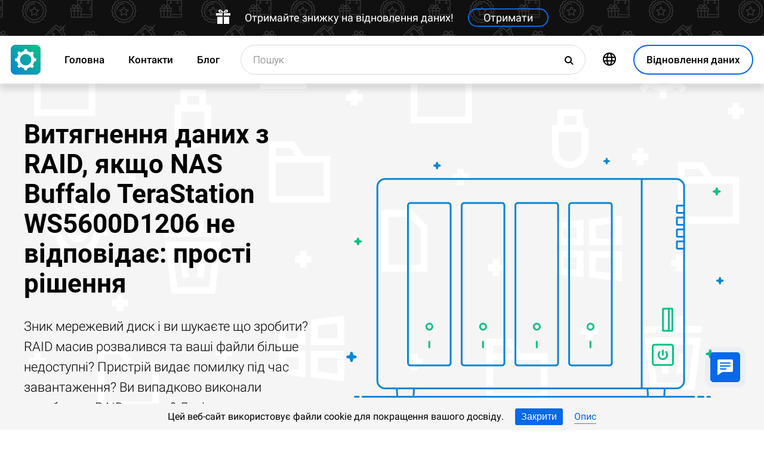

--- FILE ---
content_type: text/html; charset=UTF-8
request_url: https://datarecovery.in.ua/recover-deleted-data-from-buffalo-terastation-ws5600d1206-nas
body_size: 20264
content:
<!DOCTYPE html>

<html lang="uk">

<head>
	<meta http-equiv="X-UA-Compatible" content="IE=edge">
	<meta charset="UTF-8" />
	<meta name="viewport" content="width=device-width, initial-scale=1">
	<title>Витягнення даних з RAID, якщо NAS Buffalo TeraStation WS5600D1206 (RAID 5, 6, 0, 1, JBOD, 50, 60 і т.п.) не відповідає: прості рішення</title>
	<meta name="description" content="Дізнайтеся, як відновити дані з RAID-диска, якщо ваш ⭐ NAS не працює. Цей посібник містить конкретні рішення для критичних моментів."><meta name="keywords" content="відновлення даних, NAS, Buffalo, TeraStation WS5600D1206"><meta name="robots" content="max-image-preview:large"><link rel="canonical" href="https://datarecovery.in.ua/recover-deleted-data-from-buffalo-terastation-ws5600d1206-nas"><link rel="amphtml" href="https://datarecovery.in.ua/recover-deleted-data-from-buffalo-terastation-ws5600d1206-nas?amp"><meta property="og:locale" content="uk_UA"><meta property="og:type" content="website"><meta property="og:title" content="Витягнення даних з RAID, якщо NAS Buffalo TeraStation WS5600D1206 не відповідає: прості рішення"><meta name="twitter:title" content="Витягнення даних з RAID, якщо NAS Buffalo TeraStation WS5600D1206 не відповідає: прості рішення"><meta property="og:description" content="Дізнайтеся, як відновити дані з RAID-диска, якщо ваш ⭐ NAS не працює. Цей посібник містить конкретні рішення для критичних моментів."><meta name="twitter:description" content="Дізнайтеся, як відновити дані з RAID-диска, якщо ваш ⭐ NAS не працює. Цей посібник містить конкретні рішення для критичних моментів."><meta property="og:url" content="https://datarecovery.in.ua/recover-deleted-data-from-buffalo-terastation-ws5600d1206-nas"><meta property="twitter:url" content="https://datarecovery.in.ua/recover-deleted-data-from-buffalo-terastation-ws5600d1206-nas"><meta property="og:image" content="https://datarecovery.in.ua/wp-content/themes/builder/images/uk/page-nas/uk-00-hetman-raid-recovery.jpg"><meta name="twitter:image" content="https://datarecovery.in.ua/wp-content/themes/builder/images/uk/page-nas/uk-00-hetman-raid-recovery.jpg"><meta property="og:site_name" content="Hetman Software"><meta name="twitter:card" content="summary_large_image"><meta property="twitter:domain" content="https://datarecovery.in.ua">
		<script type="application/ld+json">
			[
		{
			"@context": "https://schema.org",
			"@type": "FAQPage",
			"mainEntity": [
		{
			"@type": "Question",
			"name": " Якими протоколами підтримується синхронізація фотографій з соціальних мереж на NAS Buffalo TeraStation WS5600D1206?",
			"acceptedAnswer": {
				"@type": "Answer",
				"text": "Buffalo TeraStation WS5600D1206 підтримує слідуючі протоколи для синхронізації фотографій з соціальних мереж: Google Photos, Dropbox, Flickr, Facebook, Instagram та OneDrive."
			}
		},
		{
			"@type": "Question",
			"name": " Чи можна автоматизувати процес синхронізації фотографій з соціальних мереж на NAS Buffalo TeraStation WS5600D1206?",
			"acceptedAnswer": {
				"@type": "Answer",
				"text": "Так, це можливо. Buffalo TeraStation WS5600D1206 має встановлений програмний засіб, який дозволяє автоматизувати процес синхронізації фотографій з соціальних мереж. Ви можете налаштувати програму, щоб автоматично синхронізувати фотографії з вашими соціальними мережами, такими як Facebook, Instagram, Flickr та Twitter."
			}
		},
		{
			"@type": "Question",
			"name": " Чи можна налаштувати передбачування резервного копіювання синхронізованих фотографій з соціальних мереж на NAS Buffalo TeraStation WS5600D1206?",
			"acceptedAnswer": {
				"@type": "Answer",
				"text": "Так, можна. Buffalo TeraStation WS5600D1206 підтримує багато програм для резервного копіювання синхронізованих фотографій з соціальних мереж. Ви можете використовувати сторонні програми, такі як Dropbox, Google Drive, Flickr, Instagram тощо, або використовувати вбудовані засоби резервного копіювання, такі як Buffalo Backup Utility."
			}
		}]
		},
	{
		"@context": "https://schema.org",
		"@type": "SoftwareApplication",
		"name": "Hetman RAID Recovery™",
		"softwareVersion": "2.8",		
		"description": "Відновлення даних з пошкоджених RAID-масивів, недоступних для комп'ютера.",	
		"operatingSystem": "Windows 7, Windows 8, Windows 8.1, Windows 10, Windows 11, Windows Server 2008, Windows Server 2012, Windows Server 2016, Windows Server 2019",
		"applicationCategory": "UtilitiesApplication",
		"downloadUrl": "https://hetmanrecovery.com/download/hetman_raid_recovery.exe",
		"fileSize": "64 MB",
		
		"author": {
			"@type": "Organization",
			"name": "Hetman Software"
		},
		
		"aggregateRating": {
			"@type": "AggregateRating",
			"ratingValue": "5",
			"reviewCount": "1"
		},
		
		"offers": {
			"@type": "Offer",
			"priceCurrency": "USD",
			"price": "0",
			"url": "https://hetmanrecovery.com/uk/hetman_raid_recovery_key.htm?license_type=home_edition"
		}				
	},
		{
			"@context": "https://schema.org",
			"@type": "Article",
			"headline": "Витягнення даних з RAID, якщо NAS Buffalo TeraStation WS5600D1206 не відповідає: прості рішення",
			"description": "Дізнайтеся, як відновити дані з RAID-диска, якщо ваш ⭐ NAS не працює. Цей посібник містить конкретні рішення для критичних моментів.",
			"datePublished": "2022-08-07T12:55:30+03:00",
			"dateModified": "2024-10-17T17:23:52+03:00",
			"speakable":
			  {
			  "@type": "SpeakableSpecification",
			  "cssSelector": [
				"._lead_additional"
			  ]
			},
			"mainEntityOfPage": {
				"@type": "WebPage",
				"@id": "https://datarecovery.in.ua/recover-deleted-data-from-buffalo-terastation-ws5600d1206-nas"
			},
			
		"author": {
			"@type": "Person",
			"@id": "https://datarecovery.in.ua/uk/author/valeriy-martyshko",
			"name": "Valery Martyshko",
			"description": "Автор, перекладач та технічний спеціаліст компанії Hetman Software. Має майже десятирічний досвід роботи в IT сфері, який охоплює різні галузі: від ПК з Windows та мобільних пристроїв, до фото та відео обладнання, сигналізацій та систем відеоспостереження, і т.д. Окрім іншого, є також спеціалістом по Android, Windows та Microsoft Office. Є експертом в області відновлення даних, файлових систем, пристроїв зберігання даних, RAID масивів. Розпочав кар’єру в галузі технічного письма 2015 року як менеджер ІТ-проектів, створюючи як ділові, так і технічні документи. Маючи філологічну освіту, реалізував своє вміння писати в статтях тестах програмного забезпечення, оглядах функцій операційних систем, а також випадків з відновлення даних. За свою кар'єру написав сотні статей, оглядів, тестів, керівництв, повідомлень в блогах та інформаційних записок з широкого кола технічних питань. В 2006 році закінчив Переяслав-Хмельницький Державний педагогічний університет імені Григорія Сковороди за спеціальністю «Викладач англійської мови та зарубіжної літератури» (ступінь Магістра). А в 2009 році здобув спеціальність «Економіка підприємства», в цьому ж університеті. ", 
			"url": "https://datarecovery.in.ua/uk/author/valeriy-martyshko",
			"image": {
				"@type": "ImageObject",
				"url": "https://hetmanrecovery.com/pic/blog/Valery.Martyshko.png",
				"height": "376",
				"width": "376"
			},
			"sameAs": ["https://www.youtube.com/channel/UCFs5l-T7tsoDfQ3DtYiyqWw", "https://www.facebook.com/valerymartyshko"]
		},
			
		"editor": {
			"@type": "Person",
			"@id": "https://datarecovery.in.ua/uk/author/vladyslav-kupriyenko",
			"name": "Vladyslav Kupriyenko",
			"description": "Редактор статей блогу, автор та ведучий рубрики на YouTube каналі компанії Hetman Software. За освітою: спеціаліст з обслуговування комп’ютерних систем та мереж, вивчав розробку програмного забезпечення. Має досвід роботи в IT сфері, який охоплює різні галузі: адміністрування комп’ютерної мережі та обладнання, контроль та підтримка роботи Інтернет, офісних та спеціалізованих програм. Є фахівцем в області відновлення даних, файлових систем та пристроїв зберігання даних. Починаючи з юного віку цікавився геймінгом та кіберспортом, в чому має певні досягнення: призові місця на змаганнях місцевого та регіонального рівня. У зв’язку з непереборним прагненням з самовдосконалення, постійно рухається в бік вивчення нового. Завжди пов’язував себе з IT сферою. В 2020 році закінчив Факультет технологічної і математичної освіти Університету Григорія Сковороди в Переяславі.", 
			"url": "https://datarecovery.in.ua/uk/author/vladyslav-kupriyenko",
			"image": {
				"@type": "ImageObject",
				"url": "https://hetmanrecovery.com/pic/blog/vladyslav-kuprienko.png",
				"height": "376",
				"width": "376"
			},
			"sameAs": ["https://www.youtube.com/channel/UCFs5l-T7tsoDfQ3DtYiyqWw", "https://www.facebook.com/profile.php?id=100035554306145"]
		},
		
		"publisher": {
			"@type": "Organization",
			"@id": "https://hetmanrecovery.com/uk/about.htm",
			"name": "Hetman Software",
			"logo": {
				"@type": "ImageObject",
				"url": "https://datarecovery.in.ua/pic/blog/cropped-logo-blue-white-600x600-180x180.png"
			}
		},
		"image": ["https://datarecovery.in.ua/wp-content/themes/builder/images/uk/page-nas/uk-00-hetman-raid-recovery.jpg"]
		},
		{
			"@context": "https://schema.org",
			"@type": "CreativeWorkSeries",
			"name": "Витягнення даних з RAID, якщо NAS Buffalo TeraStation WS5600D1206 не відповідає: прості рішення",
			"aggregateRating": {
				"@type": "AggregateRating",
				"ratingValue": "5",
				"reviewCount": "7"
			}
		}]
		</script><link rel="preconnect" href="https://fonts.gstatic.com"><link rel="preload" href="https://fonts.gstatic.com/s/roboto/v20/KFOlCnqEu92Fr1MmSU5fCRc4AMP6lbBP.woff2" as="font" crossorigin="anonymous"><link rel="preload" href="https://fonts.gstatic.com/s/roboto/v20/KFOlCnqEu92Fr1MmSU5fABc4AMP6lbBP.woff2" as="font" crossorigin="anonymous"><link rel="preload" href="https://fonts.gstatic.com/s/roboto/v20/KFOlCnqEu92Fr1MmSU5fChc4AMP6lbBP.woff2" as="font" crossorigin="anonymous"><link rel="preload" href="https://fonts.gstatic.com/s/roboto/v20/KFOlCnqEu92Fr1MmSU5fBBc4AMP6lQ.woff2" as="font" crossorigin="anonymous"><link rel="preload" href="https://fonts.gstatic.com/s/roboto/v20/KFOmCnqEu92Fr1Mu72xKKTU1Kvnz.woff2" as="font" crossorigin="anonymous"><link rel="preload" href="https://fonts.gstatic.com/s/roboto/v20/KFOmCnqEu92Fr1Mu5mxKKTU1Kvnz.woff2" as="font" crossorigin="anonymous"><link rel="preload" href="https://fonts.gstatic.com/s/roboto/v20/KFOmCnqEu92Fr1Mu7GxKKTU1Kvnz.woff2" as="font" crossorigin="anonymous"><link rel="preload" href="https://fonts.gstatic.com/s/roboto/v20/KFOmCnqEu92Fr1Mu4mxKKTU1Kg.woff2" as="font" crossorigin="anonymous"><link rel="preload" href="https://fonts.gstatic.com/s/roboto/v20/KFOlCnqEu92Fr1MmEU9fCRc4AMP6lbBP.woff2" as="font" crossorigin="anonymous"><link rel="preload" href="https://fonts.gstatic.com/s/roboto/v20/KFOlCnqEu92Fr1MmEU9fABc4AMP6lbBP.woff2" as="font" crossorigin="anonymous"><link rel="preload" href="https://fonts.gstatic.com/s/roboto/v20/KFOlCnqEu92Fr1MmEU9fChc4AMP6lbBP.woff2" as="font" crossorigin="anonymous"><link rel="preload" href="https://fonts.gstatic.com/s/roboto/v20/KFOlCnqEu92Fr1MmEU9fBBc4AMP6lQ.woff2" as="font" crossorigin="anonymous"><link rel="preload" href="/wp-content/themes/soft/css/styles-google-fonts.css?ver=2" as="style"><link rel="stylesheet" id="styles-google-fonts"  href="/wp-content/themes/soft/css/styles-google-fonts.css?ver=2" type="text/css" media="all"><link rel="preload" href="/wp-content/themes/soft/fonts/icomoon.ttf?xnor0o" as="font" crossorigin="anonymous"><style>@font-face{font-family:"icomoon";src:url("/wp-content/themes/soft/fonts/icomoon.eot?xnor0o");src:url("/wp-content/themes/soft/fonts/icomoon.eot?xnor0o#iefix") format("embedded-opentype"),url("/wp-content/themes/soft/fonts/icomoon.ttf?xnor0o") format("truetype"),url("/wp-content/themes/soft/fonts/icomoon.woff?xnor0o") format("woff"),url("/wp-content/themes/soft/fonts/icomoon.svg?xnor0o#icomoon") format("svg");font-weight:normal;font-style:normal;font-display:block}</style><link rel="preload" href="/wp-content/themes/soft/css/styles.css?ver=119" as="style"><link rel="stylesheet" id="main-style-css"  href="/wp-content/themes/soft/css/styles.css?ver=119" type="text/css" media="all">	<link rel="shortcut icon" href="/favicon.ico" type="image/x-icon">
	<link rel="apple-touch-icon" href="/apple-touch-icon.png">
	<link rel="alternate" href="https://recoveryutility.com/recover-deleted-data-from-buffalo-terastation-ws5600d1206-nas" hreflang="en"><link rel="alternate" href="https://recoveryutility.com/recover-deleted-data-from-buffalo-terastation-ws5600d1206-nas" hreflang="x-default"><link rel="alternate" href="https://datenrettungtool.de/recover-deleted-data-from-buffalo-terastation-ws5600d1206-nas" hreflang="de"><link rel="alternate" href="https://odysoft.com/recover-deleted-data-from-buffalo-terastation-ws5600d1206-nas" hreflang="es"><link rel="alternate" href="https://filerecovery.pl/recover-deleted-data-from-buffalo-terastation-ws5600d1206-nas" hreflang="pl"><link rel="alternate" href="https://datarecovery.in.ua/recover-deleted-data-from-buffalo-terastation-ws5600d1206-nas" hreflang="uk"><link rel="alternate" href="https://datarecovery.in.ua/ru/recover-deleted-data-from-buffalo-terastation-ws5600d1206-nas" hreflang="ru"><link rel="alternate" href="https://datarecoverytool.com.tr/recover-deleted-data-from-buffalo-terastation-ws5600d1206-nas" hreflang="tr"><link rel="alternate" href="https://datarecoverytool.it/recover-deleted-data-from-buffalo-terastation-ws5600d1206-nas" hreflang="it">

	
    <!--[if IE 9]>
		<link rel='stylesheet' href='/wp-content/themes/soft/css/bootstrap-ie9.min.css?ver=1' type='text/css' media='all' />
    <![endif]-->
</head>

<body class="_datarecovery_in_ua" >
	
	<script>
				
window.addEventListener("load", function(event) {
	
				if (window.matchMedia("(max-width: 1023px)").matches) {					
				} else {
					
					var top_offset = document.getElementsByClassName('navbar')[0].offsetTop;

					
					back_to_top();	

					function back_to_top() {
						

							document.getElementsByClassName('_nav-arrow__back-to-top')[0].classList.toggle('d-none', (window.pageYOffset <= top_offset));
									
					}

					
					window.addEventListener('scroll', function() {

							back_to_top();	

					}); 
					
					
					var scrollPercentageContainer = document.getElementById('_nav-arrow__back-to-top-percent');

					
					function showPercentage(){

					var scrollPercentage = Math.trunc(document.documentElement.scrollTop / (document.body.clientHeight - window.innerHeight) * 100) + '%';

					scrollPercentageContainer.innerHTML = scrollPercentage;

					}

					
					showPercentage();

					
					document.addEventListener("scroll", showPercentage);					
				}
				

				
					
				cookie_panel_open();	

				function cookie_panel_open() {

						var panel_need = get_cookie_panel();

						document.getElementsByClassName('_cookie-bar')[0].classList.toggle('d-none', (panel_need == 1));

				}

				function set_cookie_panel(value) {

						var date = new Date();

						date.setTime(date.getTime() + (1000*24*60*60*1000));

						var expires = "; expires=" + date.toUTCString();

						document.cookie = "cookie_panel=" + value + expires + "; path=/";
				}

				function get_cookie_panel() {
						var nameEQ = "cookie_panel=";

						var ca = document.cookie.split(';');

						for(var i=0;i < ca.length;i++) {

										var c = ca[i];
										while (c.charAt(0)==' ') c = c.substring(1,c.length);
										if (c.indexOf(nameEQ) == 0) return c.substring(nameEQ.length,c.length);

						}

						return null;
				}

				document.getElementsByClassName('_close_button_cookie_panel')[0].addEventListener('click', cookie_panel_close);

				function cookie_panel_close() {

						set_cookie_panel(1);

						document.getElementsByClassName('_cookie-bar')[0].classList.toggle('d-none', true);

				}				
				
				
				var mobile_menu = document.getElementsByClassName('_navbar__menu-toggle')[0];
				var mobile_search = document.getElementsByClassName('_navbar__search-toggle')[0];

				function show_mobile_menu() {

						
						mobile_menu.classList.toggle( "_navbar__menu-toggle-active" );  

						
						mobile_search.classList.remove( "_navbar__search-toggle-active" ); 

						
						document.body.classList.toggle("no-scroll-y-mobile");

						
						document.getElementsByClassName('_navbar__extra-navigation')[0].classList.toggle("_navbar__mobile-navigation");

						
						document.getElementsByClassName('_navbar__search-bar')[0].classList.add("_navbar__search-bar-mobile-hidden");

						
						document.getElementsByClassName('_navbar__primary-menu')[0].classList.remove("_navbar__primary-menu-mobile-hidden");

						
						document.getElementsByClassName('_navbar__secondary-menu')[0].classList.remove("_navbar__secondary-menu-mobile-hidden");

						
						document.getElementsByClassName('_navbar__extra-navigation')[0].classList.remove("_navbar__mobile-search");		

						
						
				}

				mobile_menu.addEventListener('click', show_mobile_menu);

				function show_mobile_search() {

						
						mobile_search.classList.toggle( "_navbar__search-toggle-active" );  

						
						mobile_menu.classList.remove( "_navbar__menu-toggle-active" ); 

						
						document.body.classList.remove("no-scroll-y-mobile");

						
						document.getElementsByClassName('_navbar__extra-navigation')[0].classList.remove("_navbar__mobile-navigation");

						
						document.getElementsByClassName('_navbar__search-bar')[0].classList.remove("_navbar__search-bar-mobile-hidden");

						
						document.getElementsByClassName('_navbar__primary-menu')[0].classList.add("_navbar__primary-menu-mobile-hidden");

						
						document.getElementsByClassName('_navbar__secondary-menu')[0].classList.add("_navbar__secondary-menu-mobile-hidden");

						
						document.getElementsByClassName('_navbar__extra-navigation')[0].classList.toggle("_navbar__mobile-search");	

						
						
				}	

				mobile_search.addEventListener('click', show_mobile_search);
				
					
				var categories_main_menu = document.getElementsByClassName('_navbar__menu-item-mobile-arrow');

				for (let i = 0; i < categories_main_menu.length; i++) {

						categories_main_menu[i].addEventListener('click', function() {

										categories_main_menu[i].closest('._navbar__dropdown-show').getElementsByClassName('_navbar__dropdown')[0].classList.toggle("d-none");

						}); 

				}	
				
					
				function update_search_with(){

						if (window.matchMedia("(max-width: 1023px)").matches){

										document.getElementsByClassName('_navbar__search-bar')[0].style.cssText = 'width:100%';

						} else {

										var primary_secondary_menu_width = document.getElementsByClassName('_navbar__primary-menu')[0].offsetWidth + document.getElementsByClassName('_navbar__secondary-menu')[0].offsetWidth;

										document.getElementsByClassName('_navbar__search-bar')[0].style.cssText = 'width: calc(100% - ' + ( primary_secondary_menu_width + 35 ) + 'px)';

						}

				};

				update_search_with();
				
				
				
				var addEvent = function(object, type, callback) {

						if (object == null || typeof(object) == 'undefined') return;

						if (object.addEventListener) {

										object.addEventListener(type, callback, false);

						} else if (object.attachEvent) {

										object.attachEvent('on' + type, callback);

						} else {

										object['on'+type] = callback;

						}
				};	

				
				addEvent(window, 'resize', update_search_with);	
				
				
				function video_lazy_loading () {

					function create_video_iframe(video_src, parent_element) {

						var video_frame = document.createElement("iframe");
						video_frame.src = video_src; 
						video_frame.className = '_video-responsive-item';
						video_frame.setAttribute('frameborder', '0');
						video_frame.setAttribute('allowfullscreen', '');
						video_frame.setAttribute('allow', 'autoplay; clipboard-write; encrypted-media; picture-in-picture; web-share');
						video_frame.setAttribute('referrerpolicy', 'strict-origin-when-cross-origin');

						parent_element.innerHTML = video_frame.outerHTML;				  

					}

					var video_list = document.getElementsByClassName('_video_lazy_load');

					[].forEach.call(video_list, function(video) {

						var video_link = '//www.youtube.com/embed/' + video.dataset.video + '?feature=oembed&autoplay=1';

						if (video.dataset.picture == 0) {

							if (video.dataset.rutube == 1) {

							video_link = '//rutube.ru/play/embed/' + video.dataset.video;

							}

							if (video.dataset.dailymotion == 1) {

							video_link = '//www.dailymotion.com/embed/video/' + video.dataset.video;

							}

							create_video_iframe(video_link, video);

							} else {

								video.addEventListener('click', function() {

								create_video_iframe(video_link, video);			

							}); 				  

						}

					});


				}

				video_lazy_loading ();
				
				
				
				
				async function copyTextToClipboard(code) {

				try {

				await navigator.clipboard.writeText(code);

				console.log('Success copy to clipboard');

				} catch (err) {

				console.error('Copy to clipboard failed: ', err);

				};

				};

				
				String.prototype.allReplace = function(obj) {

				var retStr = this;

				for (var x in obj) {
				retStr = retStr.replace(new RegExp(x, 'g'), obj[x]);
				}

				return retStr;

				};

				var copy_code_buttons = document.querySelectorAll("._code-area button");

				[].forEach.call(copy_code_buttons, function(copy_code_button) {

				copy_code_button.addEventListener('click', function(event) {

				var formatted_code = copy_code_button.previousElementSibling.innerHTML.allReplace({ '&#91;':'[' , '&#93;':']' , '&lt;':'<' , '&gt;':'>' , '&nbsp;':'' , '<br>':'' , '&quot;':'"' , '<b>':'' , '</b>':'' , '&amp;':'&' , '&#x60;':'`' })

				copyTextToClipboard(formatted_code);

				var span = document.createElement("span");  

				span.textContent = copy_code_button.dataset.confirmation;

				copy_code_button.setAttribute("disabled", "disabled");

				copy_code_button.parentNode.appendChild(span);  

				setTimeout(function() {

				copy_code_button.parentNode.lastElementChild.remove();
				copy_code_button.removeAttribute("disabled", "disabled");

				}, 600);

				});	

				});
				



function open_chat_window(url, data) {
    
    let form = document.createElement('form');
    form.method = 'POST';
    form.action = url;
    form.target = '_blank'; 

    
    for (let key in data) {
        if (data.hasOwnProperty(key)) {
            let input = document.createElement('input');
            input.type = 'hidden';
            input.name = key;
            input.value = data[key];
            form.appendChild(input);
        }
    }

    
    document.body.appendChild(form);
    form.submit();
    document.body.removeChild(form);
}		

  const el = document.querySelector('.my-live-chat');
  if (el) {
    el.addEventListener('click', function () {
      open_chat_window('https://datarecovery.in.ua/chat.htm', {lang: el.dataset.lang, id: el.dataset.id});
    });
  }
		
}, false);

</script>	

	<nav class="nav-wrapper nav-wrapper-active">

		<div class="navbar navbar_sticky">

		<div id="HOLIDAY_BANNER_ID" data-language="5" data-discounts-gifts="Отримайте знижку на відновлення даних!" data-holiday-class="_header-banner_black-friday" data-url="/recover-deleted-data-from-buffalo-terastation-ws5600d1206-nas" class="_header-banner" onclick="window.open('/hetman_redirect/hetman_data_recovery_pack_key.htm', '_blank')" rel="nofollow">
	<div class="_header-banner__wrapper _header-banner_black-friday">
		  <div class="_header-banner__container">
            <span class="_header-banner__icon">
                <svg width="24" height="24" viewBox="0 0 24 24">
                    <path d="M11 24h-9v-12h9v12zm0-18h-11v4h11v-4zm2 18h9v-12h-9v12zm0-18v4h11v-4h-11zm4.369-6c-2.947 0-4.671 3.477-5.369 5h5.345c3.493 0 3.53-5 .024-5zm-.796 3.621h-2.043c.739-1.121 1.439-1.966 2.342-1.966 1.172 0 1.228 1.966-.299 1.966zm-9.918 1.379h5.345c-.698-1.523-2.422-5-5.369-5-3.506 0-3.469 5 .024 5zm.473-3.345c.903 0 1.603.845 2.342 1.966h-2.043c-1.527 0-1.471-1.966-.299-1.966z"/>
                </svg>
            </span>   
			<span class="_header-banner__holiday">Отримайте знижку на відновлення даних!</span>
            <span class="_header-banner__button">Отримати</span>
		</div>         
	</div>
</div>
			<div class="_navbar__wrapper clearfix">
				<div class="_navbar__base-navigation clearfix">

					<div class="_navbar__logo">
						<a href="https://datarecovery.in.ua/" title="Головна"></a>
					</div>

					<div class="_navbar__triggers">
						<ul>
							<li class="_navbar__search-toggle">
								<a class="_navbar__search-link" href="javascript:void(0)" title="Пошук">
									<span class="_navbar__icon-search icon-search"></span>
								</a>
							</li>
							<li class="_navbar__download-base-url">
								<div class="_navbar__download-base-link" onclick="window.open('/hetman_redirect/uk/', '_blank')">
									<span class="_navbar__icon-download-base icon-download"></span>
								</div>
							</li>
							<li class="_navbar__menu-toggle">
								<a class="_navbar__menu-link" href="javascript:void(0)" title="Швидкий початок">
									<span class="_navbar__icon-menu icon-menu"></span>
								</a>
							</li>
						</ul>
					</div>

				</div>

				<div class="_navbar__extra-navigation clearfix">

				<div class="_navbar__primary-menu"><ul id="menu-uk_main" class="menu"><li id="menu-item-33603" class="menu-item menu-item-type-post_type menu-item-object-page menu-item-home current-page-ancestor menu-item-33603 _navbar__menu-item"><a href="https://datarecovery.in.ua/" class="_navbar__menu-item-link">Головна</a></li>
<li id="menu-item-33605" class="menu-item menu-item-type-post_type menu-item-object-page menu-item-33605 _navbar__menu-item"><a href="https://datarecovery.in.ua/contact.htm" class="_navbar__menu-item-link">Контакти</a></li>
<li id="menu-item-33607" class="menu-item menu-item-type-taxonomy menu-item-object-category menu-item-33607 _navbar__menu-item"><a href="https://datarecovery.in.ua/recovery_news/" class="_navbar__menu-item-link">Блог</a></li>
</ul></div>
        <div class="_navbar__secondary-menu">
            <ul class="menu">

                
        <li class="_navbar__languages-button _navbar__dropdown-show">
            <a class="_navbar__languages-link _navbar__languages-toggle">
                <span class="_navbar__icon-language icon-language"></span>
                <span class="_navbar__text-language">Мови</span>
            </a>
            <a class="_navbar__menu-item-mobile-arrow" href="javascript:void(0)"></a>
            <div class="_navbar__dropdown _navbar__languages d-none d-lg-block">
                <ul>
                    
        <li class="_navbar__dropdown-item">
            <a href="https://recoveryutility.com/recover-deleted-data-from-buffalo-terastation-ws5600d1206-nas" class="_navbar__dropdown-item-link">Англійська</a>
        </li>
    
        <li class="_navbar__dropdown-item">
            <a href="https://datenrettungtool.de/recover-deleted-data-from-buffalo-terastation-ws5600d1206-nas" class="_navbar__dropdown-item-link">Німецька</a>
        </li>
    
        <li class="_navbar__dropdown-item">
            <a href="https://odysoft.com/recover-deleted-data-from-buffalo-terastation-ws5600d1206-nas" class="_navbar__dropdown-item-link">Іспанська</a>
        </li>
    
        <li class="_navbar__dropdown-item">
            <a href="https://filerecovery.pl/recover-deleted-data-from-buffalo-terastation-ws5600d1206-nas" class="_navbar__dropdown-item-link">Польський</a>
        </li>
    
        <li class="_navbar__dropdown-item">
            <a href="https://datarecovery.in.ua/ru/recover-deleted-data-from-buffalo-terastation-ws5600d1206-nas" class="_navbar__dropdown-item-link">Російська</a>
        </li>
    
        <li class="_navbar__dropdown-item">
            <a href="https://datarecoverytool.com.tr/recover-deleted-data-from-buffalo-terastation-ws5600d1206-nas" class="_navbar__dropdown-item-link">Турецька</a>
        </li>
    
        <li class="_navbar__dropdown-item">
            <a href="https://datarecoverytool.it/recover-deleted-data-from-buffalo-terastation-ws5600d1206-nas" class="_navbar__dropdown-item-link">Італійська</a>
        </li>
    
                </ul>
            </div>
        </li>
    

                <li class="_navbar__download-button">
                    <div onclick="window.open('/hetman_redirect/uk/', '_blank')" class="_navbar__download-link">
                        <span class="_navbar__icon-download icon-download"></span>
                        <span class="_navbar__text-download">Відновлення даних</span>
                    </div>
                </li>

            </ul>
        </div>
    
				<div class="_navbar__search-bar">
					<div class="_navbar__search-form">
						<form action="https://datarecovery.in.ua/">
	<input class="_navbar__search-input" type="search" placeholder="Пошук" value="" name="s" id="s">
	<input type="hidden" name="post_type" value="post">
	<input type="hidden" name="cat" value="8">	
	<button class="_navbar__search-button" name="search" aria-label="Пошук">
		<span class="_navbar__icon-search icon-search"></span>
	</button>
</form>					</div>
				</div>

				</div>
			</div>

		</div>
	</nav>
<article>

        <div class="_fluid-wrapper _fluid-wrapper_gray-devices pt-8 pt-lg-6 pb-8 pb-lg-6">
            <div class="container-fluid _wrapper"> 
                <div class="row clearfix align-items-center">
                    <div class="col-lg-5">
                        <div class="mb-3">
                            <h1 class="_title_3xl">Витягнення даних з RAID, якщо NAS Buffalo TeraStation WS5600D1206 не відповідає: прості рішення</h1>
                        </div>
                        <div class="mb-6 mb-lg-0">
                            <p class="_lead_additional">Зник мережевий диск і ви шукаєте що зробити? RAID масив розвалився та ваші файли більше недоступні? Пристрій видає помилку під час завантаження? Ви випадково виконали перебудову RAID масиву? Декілька жорстких дисків вийшли з ладу?</p>
                        </div>
                    </div>
                    <div class="col-lg-7">
                    <!-- Основной контент -->
                    
    
        <div class="mb-0 position-relative">
            <img src="/wp-content/themes/soft/img/mirrors/nas.svg" width="251" height="150" alt="Витягнення даних з RAID, якщо NAS Buffalo TeraStation WS5600D1206 не відповідає: прості рішення">
        </div>

    
                    </div>
                </div>
                <!-- Дополнительная информация -->
                   
            </div>
        </div>
        <!-- Призыв скачать -->
        

        <div class="_fluid-wrapper _fluid-wrapper_gradient pt-8 pt-lg-10 pb-8 pb-lg-10">
            <div class="container-fluid _wrapper"> 
                <div class="row clearfix">
                    <div class="col-12">
                        <div class="text-center">
                            <span class="d-block d-md-inline">
                                <a class="_button _button_big-hollow-white-bubble" href="/hetman_redirect/uk/download.htm" rel="noindex,nofollow">
                                    <span class="_button__icon icon-download"></span>
                                    <span class="_button__text">Відновлення даних</span>
                                </a>
                            </span>
                        </div>
                    </div>
                </div>
            </div>
        </div>

    
        <!-- План -->
        

    

        <div class="_fluid-wrapper _fluid-wrapper_b-border pt-8 pt-lg-10 pb-8 pb-lg-10">
            <div class="container-fluid _wrapper"> 
                <div class="row clearfix">
                    <div class="col-12">
                        <div class="mb-3">
                            <h2 class="_title_2xl">Як відновити дані Buffalo TeraStation WS5600D1206 NAS у 2025</h2>
                        </div>
                        <div class="mb-8">
                            <p class="_lead_additional">Читайте наше керівництво для відбудови RAID масиву та відновлення даних з <b>TeraStation WS5600D1206</b>.</p>
                        </div>
                    </div>
                </div>
                <!-- Основной контент -->
                
    
        <div class="row clearfix">
            <div class="col-lg-9">
                <article class="_post-content _post-builder-content" id="post-content">
                    <div itemscope itemtype="https://schema.org/ImageObject"><picture><source srcset="/wp-content/themes/builder/images/device/nas/buffalo/terastation-ws5600d1206.webp" type="image/webp"><img src="/wp-content/themes/builder/images/device/nas/buffalo/terastation-ws5600d1206.jpg" alt="Витягнення даних з RAID, якщо NAS Buffalo TeraStation WS5600D1206 не відповідає: прості рішення" title="Витягнення даних з RAID, якщо NAS Buffalo TeraStation WS5600D1206 не відповідає: прості рішення" loading="lazy"  class="" width="900" height="600" itemprop="contentUrl"></picture><meta itemprop="name" content="Витягнення даних з RAID, якщо NAS Buffalo TeraStation WS5600D1206 не відповідає: прості рішення"></div>
                    <p class="_list-control"><label class="_list-control__title" for="_list-control__toggle"><b>Зміст</b></label></p>
                    <input class="_list-control__check" type="checkbox" id="_list-control__toggle">
                    <ul>
    <li><a href="#plan_1"><b>Чому звичайні програми не можуть відновити файли з RAID масиву?</b></a></li>
				 <li><a href="#plan_7"><b>Це важливо знати про NAS Buffalo TeraStation WS5600D1206</b></a></li>
    <li>
        <a href="#plan_2"><b>Як вилучити диски з NAS та під’єднати їх до ПК?</b></a>
        <ul>
            <li><a href="#plan_3"><b>Відновлення даних за допомогою Hetman RAID Recovery</b></a></li>
            <li><a href="#plan_4"><b>Безпечне відновлення з образу дисків</b></a></li>
            <li><a href="#plan_5"><b>Де зберігаються файли користувачів?</b></a></li>
            <li><a href="#plan_6"><b>Порівняння програм для відновлення RAID</b></a></li>
        </ul>
    </li>
</ul>


<div id="post-download">
    
			<div class="_product-insert _product_raid-recovery">
				<div class="_product-insert__box">
					<div class="_product-insert__img"></div>
				</div>
				<div class="_product-insert__txt">
					<div class="_product-insert__title"><span class="_product-insert__title-href" onclick="window.open('/hetman_redirect/uk/raid-data-recovery-software', '_blank')" >RAID Recovery™ 2.8</span></div>
					<div class="_product-insert__info">Відновлення даних з пошкоджених RAID-масивів, недоступних для комп'ютера.</div>
				</div>
				<div class="_product-insert__btn">
					<div class="_product-insert__btn-href" onclick="window.open('/hetman_redirect/uk/hetman_raid_recovery_download.htm', '_blank')" >Завантажити</div>
				</div>
			</div>
</div>

<h3 id="plan_1">Чому звичайні програми не можуть відновити файли з RAID масиву?<a href="#plan_1" class="_inner-ico" title="Чому звичайні програми не можуть відновити файли з RAID масиву?"></a></h3>

<p>Традиційні жорсткі диски зберігають дані користувача, послідовно записуючи їх на свою поверхню. Таким чином, весь файл повністю зберігається на одному диску. Під час запису даних на RAID диск, файл розбивається на частини. Потім, ці частини зберігаються послідовно на всі диски, які входять до складу масиву. Розмір частин може бути від 2 КБ до 2 МБ, тому кожен файл зберігається на декількох дисках відразу.</p>

<p>Такий підхід дозволяє прискорити процедури зчитування та запису файлів. Вочевидь, одночасне зберігання 2 частин файла розміром 1 ГБ на 2 диска проходить швидше, ніж послідовний запис 1 ГБ на один диск. Але, це значно ускладнює відновлення видалених файлів.</p>

<p>Різні рівні RAID масивів зберігають інформацію по своєму. Додатково, виробник <b>Buffalo</b> також вносить свої корективи в цей процес. Саме тому дані можуть бути записані на диски багатьма різними способами.</p>

<h3 id="plan_7">Чи може віддалений доступ до <b>NAS Buffalo TeraStation WS5600D1206</b> створювати додаткові ризики втрати даних?<a href="#plan_7" class="_inner-ico" title="Чи може віддалений доступ до NAS Buffalo TeraStation WS5600D1206 створювати додаткові ризики втрати даних?"></a></h3><p>Так, віддалений доступ до NAS може викликати додаткові ризики втрати даних. Якщо не забезпечити належний рівень безпеки, зловмисники можуть отримати доступ до вашого пристрою і скопіювати або видалити ваші дані. Тому важливо встановити надійні паролі, використовувати шифрування даних та виконувати регулярні резервні копії для захисту ваших даних.</p>

<h3 id="plan_2">Як вилучити диски з NAS та під’єднати їх до ПК?<a href="#plan_2" class="_inner-ico" title="Як вилучити диски з NAS та під’єднати їх до ПК?"></a></h3>

<p>Незважаючи на те, що до NAS <b>TeraStation WS5600D1206</b> є доступ по мережі, вам необхідно дістати диски з пристрою та під’єднати їх до комп’ютера з Windows. Тільки в такому випадку програма зможе правильно проаналізувати їх. Виконайте наступні дії:</p>

<ol>
    <li>
        <p>Завершіть роботу пристрою, та від’єднайте його від живлення.</p>
        <p><b>УВАГА!</b> Перш ніж розпочати діставати диски з вашого NAS пристрою, ознайомтеся з його інструкцією. Неправильна послідовність дій може призвести до пошкодження мережевого сховища та/або дисків RAID масиву.</p>
    </li>
    <li>
        <p>Виймайте диски з NAS пристрою один за одним, обережно витягаючи з відсіків. Жорсткі диски дуже вразливі: удари чи падіння можуть призвести до їх фізичного пошкодження.</p>
    </li>
    <li>
        <p>Обов’язково позначте кожен диск відповідно до порядку, за яким їх було встановлено в NAS.</p>
    </li>
    <li>
        <p>Вилучіть диски та під'єднайте їх до ПК. В цьому відео ми розібрали, які роз’єми використовуються для підключення дисків, та що робити якщо їх не вистачає.</p>
        <div class="_video-responsive-16by9 _video_lazy_load" data-video="NvbcaF_HY7g" data-title="Як замовити відновлення даних через Інтернет" data-rutube="0" data-dailymotion="0" data-picture="1">
				<div class="_video-responsive-item">
					<div class="_video-responsive-preview">
						<div class="_video-responsive__text-label">
							<span class="_video-responsive__text-label-ico icon-video"></span>
							<span>Перейти до перегляду</span>
						</div>
						<picture>
							<source media="(min-width: 768px)" srcset="/pic/youtube/youtube-1280.webp" type="image/webp">
							<source media="(min-width: 0)" srcset="/pic/youtube/youtube-640.webp" type="image/webp">
							<img src="/pic/youtube/youtube-1280.jpg" alt="Як замовити відновлення даних через Інтернет" loading="lazy" width="1280" height="720" class="lg-img">
						</picture>
					</div>
				</div>
			</div>
			<p class="_video-caption">
				<span class="_video-caption-ico icon-video"></span>
				<span><a href="https://www.youtube.com/watch?v=NvbcaF_HY7g" target="_blank" rel="nofollow noopener" class="_external-ico">Як замовити відновлення даних через Інтернет</a></span>
			</p>
    </li>
</ol>

<h4 id="plan_3">Відновлення даних за допомогою Hetman RAID Recovery<a href="#plan_3" class="_inner-ico" title="Відновлення даних за допомогою Hetman RAID Recovery"></a></h4>

<div itemscope itemtype="https://schema.org/ImageObject"><picture><source srcset="/wp-content/themes/builder/images/uk/page-nas/uk-00-hetman-raid-recovery.webp" type="image/webp"><img src="/wp-content/themes/builder/images/uk/page-nas/uk-00-hetman-raid-recovery.jpg" alt="Hetman Raid Recovery" title="Hetman Raid Recovery" loading="lazy"  class="lg-img" width="780" height="413" itemprop="contentUrl"></picture><meta itemprop="name" content="Hetman Raid Recovery"></div>

<p><span onclick="window.open('/hetman_redirect/uk/raid-data-recovery-software', '_blank')" class="_external-ico ahref">Програма</span> відновлює дані пошкоджених RAID масивів та цілком сумісна з <b>Buffalo TeraStation WS5600D1206</b>. Диски, з яких складається RAID, містять технічну інформацію про алгоритм збереження файлів. Після запуску, Hetman RAID Recovery вичитує ці дані та «збирає» пошкоджений масив. Користувач може перейти до диску та зберегти свої файли. Також, ви можете відновити випадково видаленні з мережевого диску файли.</p>

<div class="_video-responsive-16by9 _video_lazy_load" data-video="d4iB2FlpQ_I" data-title="Як відновити дані з Buffalo" data-rutube="0" data-dailymotion="0" data-picture="1">
				<div class="_video-responsive-item">
					<div class="_video-responsive-preview">
						<div class="_video-responsive__text-label">
							<span class="_video-responsive__text-label-ico icon-video"></span>
							<span>Перейти до перегляду</span>
						</div>
						<picture>
							<source media="(min-width: 768px)" srcset="/pic/youtube/youtube-1280.webp" type="image/webp">
							<source media="(min-width: 0)" srcset="/pic/youtube/youtube-640.webp" type="image/webp">
							<img src="/pic/youtube/youtube-1280.jpg" alt="Як відновити дані з Buffalo" loading="lazy" width="1280" height="720" class="lg-img">
						</picture>
					</div>
				</div>
			</div>
			<p class="_video-caption">
				<span class="_video-caption-ico icon-video"></span>
				<span><a href="https://www.youtube.com/watch?v=d4iB2FlpQ_I" target="_blank" rel="nofollow noopener" class="_external-ico">Як відновити дані з Buffalo</a></span>
			</p>

<p>Кількість слотів під диски <b>TeraStation WS5600D1206</b> дорівнює <b>4</b>. Пристрій підтрумує масиви наступних типів:</p>

<ul><li>RAID 0;</li><li>RAID 1;</li><li>RAID 5;</li><li>RAID 6;</li><li>JBOD;</li></ul>

<p>NAS підтримує файлові системи:</p>
				
<ul><li>exFAT, VFAT, FAT 12 / 16 / 32;</li><li>NTFS / ReFS;</li><li>APFS / HFS+;</li><li>Ext2 / 3 / 4 / ReiserFS / XFS / UFS / ZFS / Btrfs;</li><li>VMFS / HikvisionFS;</li></ul>

<h4 id="plan_4">Безпечне відновлення з образу дисків<a href="#plan_4" class="_inner-ico" title="Безпечне відновлення з образу дисків"></a></h4>

<p>Утиліта дозволяє зберегти повну копію диска в файл для подальшої роботи з образом. Ця функція захищає дані на дисках від:</p>

<ul>
    <li>Перезапису під час процесу відновлення;</li>
    <li>Втрати даних від появи «битих» секторів;</li>
    <li>Помилок користувача.</li>
</ul>

<p>Для створення образу виконайте наступні дії:</p>

<ol>
    <li>
        <p>Переконайтеся, що маєте достатньо вільного місця для збереження образу. Розмір файла образу буде дорівнювати розміру диска.</p>
    </li>
    <li>
        <p>Виділіть диск в головному вікні програми, та оберіть в головному меню <b>Сервіс</b> – <b>Зберегти диск</b>. Ви можете одночасно виділити декілька дисків для збереження.</p>
    </li>
    <li>
        <p>Після запуску <b>майстра створення образу</b> ви можете зберегти або весь диск цілком, або обрати лише частину диска. Вкажіть необхідні параметри, та натисніть <b>Далі</b>.</p>
        <div itemscope itemtype="https://schema.org/ImageObject"><picture><source srcset="/wp-content/themes/builder/images/uk/page-nas/uk-01-hetman-raid-recovery.webp" type="image/webp"><img src="/wp-content/themes/builder/images/uk/page-nas/uk-01-hetman-raid-recovery.jpg" alt="Hetman Raid Recovery: майстра створення образу" title="Hetman Raid Recovery: майстра створення образу" loading="lazy"  class="lg-img" width="716" height="518" itemprop="contentUrl"></picture><meta itemprop="name" content="Hetman Raid Recovery: майстра створення образу"></div>
    </li>
    <li>
        <p>На наступному кроці необхідно обрати місце для збереження образу. Ви можете обрати будь-який диск під’єднаний до ПК, або зберегти образ по FTP.</p>
        <div itemscope itemtype="https://schema.org/ImageObject"><picture><source srcset="/wp-content/themes/builder/images/uk/page-nas/uk-02-hetman-raid-recovery.webp" type="image/webp"><img src="/wp-content/themes/builder/images/uk/page-nas/uk-02-hetman-raid-recovery.jpg" alt="Hetman Raid Recovery:  Ви можете обрати будь-який диск під’єднаний до ПК, або зберегти образ по FTP." title="Hetman Raid Recovery:  Ви можете обрати будь-який диск під’єднаний до ПК, або зберегти образ по FTP." loading="lazy"  class="lg-img" width="716" height="518" itemprop="contentUrl"></picture><meta itemprop="name" content="Hetman Raid Recovery:  Ви можете обрати будь-який диск під’єднаний до ПК, або зберегти образ по FTP."></div>
    </li>
</ol>

<h4 id="plan_5">Де зберігаються файли користувачів?<a href="#plan_5" class="_inner-ico" title="Де зберігаються файли користувачів?"></a></h4>

<p>Мережеве сховище <b>Buffalo TeraStation WS5600D1206</b> зберігає файли операційної системи <b>Windows Storage Server</b> на окремому RAID 1 (дзеркальному) масиві. Зазвичай, всі NAS створюють на кожному диску декілька розділів, перший з яких займає до 2 ГБ місця. Саме на цьому розділі зберігаються файли операційної системи. Інші розділи об’єднуються в RAID масив, на який зберігаються дані користувача.</p>

<h4 id="plan_6">Порівняння програм для відновлення RAID<a href="#plan_6" class="_inner-ico" title="Порівняння програм для відновлення RAID"></a></h4>
<div class="table">
	<table>
		<thead>
			<tr>
				<th>Продукт</th>
				<th>Операційна система</th>
				<th>Тип ліцензії</th>
				<th>Підтримка RAID-контролерів</th>
				<th>Підтримувані файлові системи</th>
				<th>Підтримка віртуальних RAID-контролерів</th>
				<th>Відновлення даних з пошкодженого RAID</th>
				<th>Попередній перегляд файлів</th>
			</tr>
		</thead>
		<tbody>
			<tr>
				<td data-label="Продукт">Hetman RAID Recovery</td>
				<td data-label="Операційна система">Windows</td>
				<td data-label="Тип ліцензії">Платна</td>
				<td data-label="Підтримка RAID-контролерів">Так, більше 100 контролерів</td>
				<td data-label="Підтримувані файлові системи">FAT, exFAT, NTFS, ReFS, APFS, HFS+, Ext4, Ext3, Ext2, ReiserFS, Btrfs, VMFS, Hikvision, XFS, UFS, ZFS</td>
				<td data-label="Підтримка віртуальних RAID-контролерів">Так</td>
				<td data-label="Відновлення даних з пошкодженого RAID">Так</td>
				<td data-label="Попередній перегляд файлів">Так</td>
			</tr>
			<tr>
				<td data-label="Продукт">DiskInternals RAID Recovery</td>
				<td data-label="Операційна система">Windows</td>
				<td data-label="Тип ліцензії">Платна</td>
				<td data-label="Підтримка RAID-контролерів">Так, більше 10 контролерів</td>
				<td data-label="Підтримувані файлові системи">FAT, NTFS, Ext2/3/4, HFS+</td>
				<td data-label="Підтримка віртуальних RAID-контролерів">Ні</td>
				<td data-label="Відновлення даних з пошкодженого RAID">Так</td>
				<td data-label="Попередній перегляд файлів">Так</td>
			</tr>
			<tr>
				<td data-label="Продукт">R-Studio</td>
				<td data-label="Операційна система">Windows, Mac, Linux</td>
				<td data-label="Тип ліцензії">Платна</td>
				<td data-label="Підтримка RAID-контролерів">Так, більше 20 контролерів</td>
				<td data-label="Підтримувані файлові системи">FAT, NTFS, Ext2/3/4, HFS+</td>
				<td data-label="Підтримка віртуальних RAID-контролерів">Так</td>
				<td data-label="Відновлення даних з пошкодженого RAID">Так</td>
				<td data-label="Попередній перегляд файлів">Так</td>
			</tr>
			<tr>
				<td data-label="Продукт">UFS Explorer RAID Recovery</td>
				<td data-label="Операційна система">Windows, Mac, Linux</td>
				<td data-label="Тип ліцензії">Платна</td>
				<td data-label="Підтримка RAID-контролерів">Так, більше 100 контролерів</td>
				<td data-label="Підтримувані файлові системи">FAT, NTFS, Ext2/3/4, HFS+</td>
				<td data-label="Підтримка віртуальних RAID-контролерів">Так</td>
				<td data-label="Відновлення даних з пошкодженого RAID">Так</td>
				<td data-label="Попередній перегляд файлів">Так</td>
			</tr>
			<tr>
				<td data-label="Продукт">EaseUS Data Recovery</td>
				<td data-label="Операційна система">Windows</td>
				<td data-label="Тип ліцензії">Платна</td>
				<td data-label="Підтримка RAID-контролерів">Так, більше 20 контролерів</td>
				<td data-label="Підтримувані файлові системи">FAT, NTFS, Ext2/3/4, HFS+</td>
				<td data-label="Підтримка віртуальних RAID-контролерів">Ні</td>
				<td data-label="Відновлення даних з пошкодженого RAID">Так</td>
				<td data-label="Попередній перегляд файлів">Так</td>
			</tr>
			<tr>
				<td data-label="Продукт">ReclaiMe Free RAID Recovery</td>
				<td data-label="Операційна система">Windows</td>
				<td data-label="Тип ліцензії">Безкоштовна</td>
				<td data-label="Підтримка RAID-контролерів">Так, більше 100 контролерів</td>
				<td data-label="Підтримувані файлові системи">FAT, NTFS, Ext2/3/4, HFS+</td>
				<td data-label="Підтримка віртуальних RAID-контролерів">Так</td>
				<td data-label="Відновлення даних з пошкодженого RAID">Так</td>
				<td data-label="Попередній перегляд файлів">Так</td>
			</tr>
		</tbody>
	</table>
</div>
                </article>
            </div>

            <div class="d-none d-lg-flex col-lg-3">
                <aside class="_aside-bar">
                    <div class="_aside-bar__section _aside-bar__sticky">
                        <div class="_aside-bar__header">
                            <span class="_title_md">Зміст</span>
                        </div>
                        <div class="_aside-bar__content">
                            <div class="mb-2">
                                <a class="_button _button_normal-link" href="#post-content">
                                    <span class="_button__icon icon-document-2"></span>
                                    <span class="_button__text">Навігація</span>
                                </a>
                            </div>
                            <div class="mb-2">
                                <a class="_button _button_normal-link" href="#post-download">
                                    <span class="_button__icon icon-download"></span>
                                    <span class="_button__text">Завантажити безкоштовно</span>
                                </a>
                            </div>
                            <div class="mb-0">
                                <a class="_button _button_normal-link" href="#comments">
                                    <span class="_button__icon icon-message"></span>
                                    <span class="_button__text">Зворотній зв'язок</span>
                                </a>
                            </div>
                        </div>
                    </div>
                </aside>
            </div>
        </div>

    
    
                <!-- Дополнительная информация -->
                            
            </div>
        </div>
        <!-- Призыв скачать -->
        

    

        <div class="_fluid-wrapper _fluid-wrapper_chat pt-8 pt-lg-10 pb-8 pb-lg-10">
            <div class="container-fluid _wrapper"> 
                <div class="row clearfix">
                    <div class="col-12">
                        <div class="mb-3">
                            <h2 class="_title_2xl">Зворотній зв'язок</h2>
                        </div>
                        <div class="mb-8">
                            <p class="_lead_additional">Ми будемо раді відповісти на будь-яке питання в коментарях!</p>
                        </div>
                    </div>
                </div>
                <!-- Основной контент -->
                
		<div class="row clearfix">
			<div class="col-12">
			 
		<div class="mb-5">
			<h2 class="_title_lg" id="comments">Коментарі (1)<a href="#comments" class="_inner-ico" title="Коментарі"></a></h2>
		</div>
		<div class="mb-6">
			<div class="_comment">
				<ul class="_comment__root">	
							<li class="comment even thread-even depth-1 _comment__section" id="comment-13200">
				<div id="div-comment-13200" class="comment-body _comment__item">
				<div class="comment-author vcard _comment__avatar">
			<img alt='Hetman Software: Data Recovery' src='https://secure.gravatar.com/avatar/b9325013127794181ed6421de2973cb045d07ba4e07546161823d493431fc25a?s=56&#038;d=mm&#038;r=g' srcset='https://secure.gravatar.com/avatar/b9325013127794181ed6421de2973cb045d07ba4e07546161823d493431fc25a?s=112&#038;d=mm&#038;r=g 2x' class='avatar avatar-56 photo _comment__photo' height='56' width='56' decoding='async'/>		</div>
		
		<div class="_comment__block">
			<div class="_comment__header">
				<span class="_comment__author">Hetman Software: Data Recovery</span>
				<span class="_comment__date">9.08.2022 12:31 <a href="#comment-13200">#</a> </span>
			</div>
			<div class="_comment__content">
				Якщо ви хочете поставити питання про відновлення даних з NAS Buffalo TeraStation WS5600D1206, не соромтеся залишати коментарі!			</div>
			<div class="_comment__footer"><a rel="nofollow" class="comment-reply-link" href="https://datarecovery.in.ua/recover-deleted-data-from-buffalo-terastation-ws5600d1206-nas?replytocom=13200#comment-13200" data-commentid="13200" data-postid="27993" data-belowelement="div-comment-13200" data-respondelement="comment-13200" data-replyto="Reply to Hetman Software: Data Recovery" aria-label="Reply to Hetman Software: Data Recovery"><span class="_comment__link _show_comment__reply">Відповідь</span></a></div>		</div>		
		
		
				</div>
				</li><!-- #comment-## -->
				</ul>
				<div class="navigation">
								</div>	
			</div>
		</div>

		
	<div class="mb-6">
		
		
		<a class="_comment__button _show_comment__button " id="comment__button" >Опублікувати коментар</a>
		<div class="_comment _show_comment__form d-none">	
			<div class="_comment__add">
				<div class="_comment__avatar">
					<img class="_comment__photo" src="https://hetmanrecovery.com/wp-content/themes/soft/img/user.png" alt="User" loading="lazy" width="56" height="56">
				</div>
				<div class="_comment__block">
						<div id="respond" class="comment-respond">
		<div class="_comment__form-info"><span class="_comment__form-text">Залиште відповідь</span></div><form action="https://datarecovery.in.ua/wp-comments-post.php" method="post" id="commentform" class="comment-form _comment__form"><textarea class="_comment__textarea" id="comment" name="comment" placeholder="Приєднуйтесь до дискусії…"></textarea><div class="_comment__submit-info">Ваша електронна адреса не буде опублікована. Обов’язкові поля позначені *</div><input class="_comment__input-name" id="author" name="author" type="text" placeholder="Ім'я *" value="" required="required"><input class="_comment__input-email" id="email" name="email" type="email" placeholder="Email *" value="" required="required">


<div class="_comment__submit-info"><p class="comment-form-cookies-consent"><input id="wp-comment-cookies-consent" name="wp-comment-cookies-consent" type="checkbox" value="yes"> <label for="wp-comment-cookies-consent">Збережіть ім’я та email в цьому браузері для наступного коментаря.</label></p></div>
<div class="g-recaptcha _comment__recaptcha" data-sitekey="6Lcu6cAUAAAAAJ-LbRfr74nTMsnn2heko0-UyF0X"></div><p class="form-submit"><input name="submit" type="submit" id="submit" class="submit _comment__button" value="Опублікувати коментар" /> <input type='hidden' name='comment_post_ID' value='27993' id='comment_post_ID' />
<input type='hidden' name='comment_parent' id='comment_parent' value='0' />
</p></form>	</div><!-- #respond -->
					
				</div>		
			</div>	
		</div>
	</div>		

			</div>
		</div>
		<div class="row clearfix">
			<div class="col-12">
				<div class="mb-5">
					<div class="_post-footer__info">
						<ul class="_post-footer__info-items">
							<li class="_post-footer__info-item">
								<span class="_post-footer__info-text"><b>Оновлено:</b></span>
							</li>
							<li class="_post-footer__info-item">
								<span class="_post-footer__info-text"><time datetime="2024-10-17">17.10.2024 17:23</time></span>
							</li>							
							<!--<li class="_post-footer__info-item">
								<span class="_post-footer__info-text"><b>Опубліковано:</b></span>
							</li>
							<li class="_post-footer__info-item">
								<span class="_post-footer__info-text">7.08.2022 12:55</span>
							</li>-->
						</ul>
					</div>
					

		<div class="_post-footer__rating">
			<ul class="_post-footer__rating-items">
				<li class="_post-footer__rating-item">
					<span class="_post-footer__info-text"><b>Оцінок:</b></span>
				</li>
				<li class="_post-footer__rating-item">
					<span class="_post-footer__info-text">7</span>
				</li>
				<li class="_post-footer__rating-item _post-footer__rating-separator">
					<span class="_post-footer__info-text">/</span>
				</li>
				<li class="_post-footer__rating-item">
					<span class="_post-footer__info-text"><b><label for="rating_value">Рейтинг</label>:</b></span>
				</li>
				<li class="_post-footer__rating-item">
					<ul class="_testimonial__stars">
						<li class="_testimonial__star _testimonial_star-checked">
						<span class="icon-star-solid"></span>
						</li>
						<li class="_testimonial__star _testimonial_star-checked">
						<span class="icon-star-solid"></span>
						</li>
						<li class="_testimonial__star _testimonial_star-checked">
						<span class="icon-star-solid"></span>
						</li>
						<li class="_testimonial__star _testimonial_star-checked">
						<span class="icon-star-solid"></span>
						</li>
						<li class="_testimonial__star _testimonial_star-checked">
						<span class="icon-star-solid"></span>
						</li>
					</ul>
				</li>
				<li class="_post-footer__rating-item">
					<form class="_post-footer__rating-form" method="post" action="https://datarecovery.in.ua/wp-admin/admin-post.php" id="rating_form">
						<input name="action" type="hidden" id="action" value="rating_form">
						<input name="rating" type="hidden" id="rating" value="5">
						<input name="rating_count" type="hidden" id="rating_count" value="7">
						<input name="post_id" type="hidden" id="post_id" value="27993">
						<input type="hidden" name="_wp_http_referer" value="/recover-deleted-data-from-buffalo-terastation-ws5600d1206-nas" />
						<div class="_post-footer__rating-form-item">
							<select class="_default-select" name="rating_value" id="rating_value">
								<option value="5">5</option>
								<option value="4">4</option>
								<option value="3">3</option>
								<option value="2">2</option>
								<option value="1">1</option>
							</select>
						</div>
						<div class="_post-footer__rating-form-item">
							<input type="submit" class="_post-footer__rating-button" value="Оцінити">
						</div>
					</form>	
				</li>
			</ul>

		</div>

	
					<div class="_post-footer__languages"><ul class="_post-footer__languages-items"><li class="_post-footer__languages-item"><span class="_post-footer__info-text"><b>На інших мовах:</b></span></li><li class="_post-footer__languages-item"><a class="_post-footer__languages-link" href="https://recoveryutility.com/recover-deleted-data-from-buffalo-terastation-ws5600d1206-nas">Англійська</a></li><li class="_post-footer__languages-item"><a class="_post-footer__languages-link" href="https://datenrettungtool.de/recover-deleted-data-from-buffalo-terastation-ws5600d1206-nas">Німецька</a></li><li class="_post-footer__languages-item"><a class="_post-footer__languages-link" href="https://odysoft.com/recover-deleted-data-from-buffalo-terastation-ws5600d1206-nas">Іспанська</a></li><li class="_post-footer__languages-item"><a class="_post-footer__languages-link" href="https://filerecovery.pl/recover-deleted-data-from-buffalo-terastation-ws5600d1206-nas">Польський</a></li><li class="_post-footer__languages-item"><a class="_post-footer__languages-link" href="https://datarecovery.in.ua/ru/recover-deleted-data-from-buffalo-terastation-ws5600d1206-nas">Російська</a></li><li class="_post-footer__languages-item"><a class="_post-footer__languages-link" href="https://datarecoverytool.com.tr/recover-deleted-data-from-buffalo-terastation-ws5600d1206-nas">Турецька</a></li><li class="_post-footer__languages-item"><a class="_post-footer__languages-link" href="https://datarecoverytool.it/recover-deleted-data-from-buffalo-terastation-ws5600d1206-nas">Італійська</a></li></ul></div>
				</div>	
				
		<div class="mb-6">
			<div class="_author-insert">
				<div class="_author-insert__avatar">
					<div itemscope itemtype="https://schema.org/ImageObject"><picture><source srcset="/pic/blog/Valery.Martyshko.webp" type="image/webp"><img src="/pic/blog/Valery.Martyshko.png" alt="Valery Martyshko" title="Valery Martyshko" loading="lazy"  class="" width="376" height="376" itemprop="contentUrl"></picture><meta itemprop="name" content="Valery Martyshko"></div>
				</div>
				<div class="_author-insert__info">
					<p class="_default-text">Автор: <a href="/uk/author/valeriy-martyshko" class="_default-link" title="Автор:  Valery Martyshko"><b>Valery Martyshko</b></a>, Технічний письменник</p>
					<p class="_light-text">Автор, перекладач та технічний спеціаліст компанії Hetman Software. Має майже десятирічний досвід роботи в IT сфері, який охоплює різні галузі: від ПК з Windows та мобільних пристроїв, до фото та відео обладнання, сигналізацій та систем відеоспостереження, і т.д. Окрім іншого, є також спеціалістом по Android, Windows та Microsoft Office. Є експертом в області відновлення даних, файлових систем, пристроїв зберігання даних, RAID масивів.</p>
				</div>
			</div>
		</div>
	
				
		<div class="mb-6">
			<div class="_author-insert">
				<div class="_author-insert__avatar">
					<div itemscope itemtype="https://schema.org/ImageObject"><picture><img src="/pic/blog/vladyslav-kuprienko.png" alt="Vladyslav Kupriyenko" title="Vladyslav Kupriyenko" loading="lazy"  class="" width="376" height="376" itemprop="contentUrl"></picture><meta itemprop="name" content="Vladyslav Kupriyenko"></div>
				</div>
				<div class="_author-insert__info">
					<p class="_default-text">Редактор: <a href="/uk/author/vladyslav-kupriyenko" class="_default-link" title="Редактор:  Vladyslav Kupriyenko"><b>Vladyslav Kupriyenko</b></a>, Технічний письменник</p>
					<p class="_light-text">Редактор статей блогу, автор та ведучий рубрики на YouTube каналі компанії Hetman Software. За освітою: спеціаліст з обслуговування комп’ютерних систем та мереж, вивчав розробку програмного забезпечення. Має досвід роботи в IT сфері, який охоплює різні галузі: адміністрування комп’ютерної мережі та обладнання, контроль та підтримка роботи Інтернет, офісних та спеціалізованих програм. Є фахівцем в області відновлення даних, файлових систем та пристроїв зберігання даних.</p>
				</div>
			</div>
		</div>
	
				<div class="mb-5">
					<h2 id="share" class="_title_lg">Поділися<a href="#share" class="_inner-ico" title="Поділися"></a></h2>
				</div>
				<div class="mb-6">
					<div class="_share">
		<div class="_share"><ul id="menu-0en_share" class="_share__items"><li id="menu-item-63213" class="menu-item menu-item-type-custom menu-item-object-custom menu-item-63213 _share__item"><a title="Facebook" target="_blank" rel="nofollow, noindex, noopener" href="https://www.facebook.com/sharer/sharer.php?u=https://datarecovery.in.ua/recover-deleted-data-from-buffalo-terastation-ws5600d1206-nas" class="_share__item-link _share_facebook"><svg class="_share__social-ico" viewBox="0 0 30 30">
			<path d="M12,11H9v4h3v12h5V15h3.6l0.4-4h-4V9.3c0-1,0.2-1.3,1.1-1.3H21V3h-3.8C13.6,3,12,4.6,12,7.6V11z"></path>
		</svg><div class="_share__title">Facebook</div></a></li>
		<li id="menu-item-63214" class="menu-item menu-item-type-custom menu-item-object-custom menu-item-63214 _share__item"><a title="Twitter" target="_blank" rel="nofollow, noindex, noopener" href="https://twitter.com/intent/tweet?text=Витягнення&nbsp;даних&nbsp;з&nbsp;RAID,&nbsp;якщо&nbsp;NAS&nbsp;Buffalo&nbsp;TeraStation&nbsp;WS5600D1206&nbsp;не&nbsp;відповідає:&nbsp;прості&nbsp;рішення+via+@hetmanrecovery-+https://datarecovery.in.ua/recover-deleted-data-from-buffalo-terastation-ws5600d1206-nas" class="_share__item-link _share_twitter"><svg class="_share__social-ico" viewBox="0 0 30 30">
			<path d="M27,7.6c-0.9,0.4-1.8,0.7-2.8,0.8c1-0.6,1.8-1.6,2.2-2.7c-1,0.6-2,1-3.1,1.2c-0.9-1-2.2-1.6-3.6-1.6
			c-3.2,0-5.5,3-4.8,6c-4.1-0.2-7.7-2.2-10.1-5.1C3.4,8.4,4,11.3,6.2,12.7c-0.8,0-1.6-0.2-2.2-0.6c-0.1,2.3,1.6,4.4,3.9,4.9
			c-0.7,0.2-1.5,0.2-2.2,0.1c0.6,2,2.4,3.4,4.6,3.4c-2.1,1.6-4.7,2.3-7.3,2c2.2,1.4,4.8,2.2,7.5,2.2c9.1,0,14.3-7.7,14-14.6
			C25.5,9.4,26.3,8.5,27,7.6z"></path>
		</svg><div class="_share__title">Twitter</div></a></li>
		<li id="menu-item-63215" class="menu-item menu-item-type-custom menu-item-object-custom menu-item-63215 _share__item"><a title="Email" target="_blank" rel="nofollow, noindex, noopener" href="/cdn-cgi/l/email-protection#[base64]" class="_share__item-link _share_email"><svg class="_share__social-ico" viewBox="0 0 24 24">
			<path d="M12.042 23.648c-7.813 0-12.042-4.876-12.042-11.171 0-6.727 4.762-12.125 13.276-12.125 6.214 0 10.724 4.038 10.724 9.601 0 8.712-10.33 11.012-9.812 6.042-.71 1.108-1.854 2.354-4.053 2.354-2.516 0-4.08-1.842-4.08-4.807 0-4.444 2.921-8.199 6.379-8.199 1.659 0 2.8.876 3.277 2.221l.464-1.632h2.338c-.244.832-2.321 8.527-2.321 8.527-.648 2.666 1.35 2.713 3.122 1.297 3.329-2.58 3.501-9.327-.998-12.141-4.821-2.891-15.795-1.102-15.795 8.693 0 5.611 3.95 9.381 9.829 9.381 3.436 0 5.542-.93 7.295-1.948l1.177 1.698c-1.711.966-4.461 2.209-8.78 2.209zm-2.344-14.305c-.715 1.34-1.177 3.076-1.177 4.424 0 3.61 3.522 3.633 5.252.239.712-1.394 1.171-3.171 1.171-4.529 0-2.917-3.495-3.434-5.246-.134z"></path>
		</svg><div class="_share__title">Email</div></a></li>
		<li id="menu-item-63216" class="menu-item menu-item-type-custom menu-item-object-custom menu-item-63216 _share__item"><a title="Reddit" target="_blank" rel="nofollow, noindex, noopener" href="https://www.reddit.com/submit?url=https://datarecovery.in.ua/recover-deleted-data-from-buffalo-terastation-ws5600d1206-nas&amp;title=Витягнення&nbsp;даних&nbsp;з&nbsp;RAID,&nbsp;якщо&nbsp;NAS&nbsp;Buffalo&nbsp;TeraStation&nbsp;WS5600D1206&nbsp;не&nbsp;відповідає:&nbsp;прості&nbsp;рішення" class="_share__item-link _share_reddit"><svg class="_share__social-ico" viewBox="0 0 24 24">
			<path d="M24 11.779c0-1.459-1.192-2.645-2.657-2.645-.715 0-1.363.286-1.84.746-1.81-1.191-4.259-1.949-6.971-2.046l1.483-4.669 4.016.941-.006.058c0 1.193.975 2.163 2.174 2.163 1.198 0 2.172-.97 2.172-2.163s-.975-2.164-2.172-2.164c-.92 0-1.704.574-2.021 1.379l-4.329-1.015c-.189-.046-.381.063-.44.249l-1.654 5.207c-2.838.034-5.409.798-7.3 2.025-.474-.438-1.103-.712-1.799-.712-1.465 0-2.656 1.187-2.656 2.646 0 .97.533 1.811 1.317 2.271-.052.282-.086.567-.086.857 0 3.911 4.808 7.093 10.719 7.093s10.72-3.182 10.72-7.093c0-.274-.029-.544-.075-.81.832-.447 1.405-1.312 1.405-2.318zm-17.224 1.816c0-.868.71-1.575 1.582-1.575.872 0 1.581.707 1.581 1.575s-.709 1.574-1.581 1.574-1.582-.706-1.582-1.574zm9.061 4.669c-.797.793-2.048 1.179-3.824 1.179l-.013-.003-.013.003c-1.777 0-3.028-.386-3.824-1.179-.145-.144-.145-.379 0-.523.145-.145.381-.145.526 0 .65.647 1.729.961 3.298.961l.013.003.013-.003c1.569 0 2.648-.315 3.298-.962.145-.145.381-.144.526 0 .145.145.145.379 0 .524zm-.189-3.095c-.872 0-1.581-.706-1.581-1.574 0-.868.709-1.575 1.581-1.575s1.581.707 1.581 1.575-.709 1.574-1.581 1.574z"></path>
		</svg><div class="_share__title">Reddit</div></a></li>
		</ul></div></div>
				</div>

				
			<div class="mb-5">
				<h2 id="faq" class="_title_lg">Питання та відповіді<a href="#faq" class="_inner-ico" title="Питання та відповіді"></a></h2>
			</div>
			<div class="mb-6">
				<div class="_faq"><ul class="_faq__items"><li class="_faq__item">
			<div class="_faq__title">
				<div class="_faq__text"> Якими протоколами підтримується синхронізація фотографій з соціальних мереж на NAS Buffalo TeraStation WS5600D1206?</div>
			</div>
			<div class="_faq__content">
				<p>Buffalo TeraStation WS5600D1206 підтримує слідуючі протоколи для синхронізації фотографій з соціальних мереж: Google Photos, Dropbox, Flickr, Facebook, Instagram та OneDrive.</p>
			</div>
		</li><li class="_faq__item">
			<div class="_faq__title">
				<div class="_faq__text"> Чи можна автоматизувати процес синхронізації фотографій з соціальних мереж на NAS Buffalo TeraStation WS5600D1206?</div>
			</div>
			<div class="_faq__content">
				<p>Так, це можливо. Buffalo TeraStation WS5600D1206 має встановлений програмний засіб, який дозволяє автоматизувати процес синхронізації фотографій з соціальних мереж. Ви можете налаштувати програму, щоб автоматично синхронізувати фотографії з вашими соціальними мережами, такими як Facebook, Instagram, Flickr та Twitter.</p>
			</div>
		</li><li class="_faq__item">
			<div class="_faq__title">
				<div class="_faq__text"> Чи можна налаштувати передбачування резервного копіювання синхронізованих фотографій з соціальних мереж на NAS Buffalo TeraStation WS5600D1206?</div>
			</div>
			<div class="_faq__content">
				<p>Так, можна. Buffalo TeraStation WS5600D1206 підтримує багато програм для резервного копіювання синхронізованих фотографій з соціальних мереж. Ви можете використовувати сторонні програми, такі як Dropbox, Google Drive, Flickr, Instagram тощо, або використовувати вбудовані засоби резервного копіювання, такі як Buffalo Backup Utility.</p>
			</div>
		</li></ul></div>	
			</div>	
			

			</div>
		</div>
                <!-- Дополнительная информация -->
                            
            </div>
        </div>
        <!-- Призыв скачать -->
        

    </article>
	
   
   
   <a onClick="window.scroll({top: 0, behavior: 'smooth'});" class="_nav-arrow _nav-arrow__back-to-top d-none">
        <span class="_nav-arrow_ico icon-top-arrow"></span>
        <div id='_nav-arrow__back-to-top-percent'></div>
    </a>

    <div class="_cookie-bar d-none">Цей веб-сайт використовує файли cookie для покращення вашого досвіду. <button class="_close_button_cookie_panel">Закрити</button> <a href="/privacy.htm" class="_default-link">Опис</a></div>	


		
			<div class="container-fluid _wrapper mb-5">
			
				

		<nav class="_breadcrumb">
			<ol itemscope itemtype="https://schema.org/BreadcrumbList">
				<li itemprop="itemListElement" itemscope itemtype="https://schema.org/ListItem"><a itemprop="item" rel="home" href="/"><span itemprop="name">Головна</span></a><meta itemprop="position" content="1"></li><li itemprop="itemListElement" itemscope itemtype="https://schema.org/ListItem"><a itemprop="item" href="https://datarecovery.in.ua/nas-recovery"><span itemprop="name">Відновлення даних NAS</span></a><meta itemprop="position" content="2"></li><li itemprop="itemListElement" itemscope itemtype="https://schema.org/ListItem"><a itemprop="item" href="https://datarecovery.in.ua/recover-deleted-data-from-buffalo-nas"><span itemprop="name">Відновлення даних NAS Buffalo</span></a><meta itemprop="position" content="3"></li>
				<li itemprop="itemListElement" itemscope="" itemtype="https://schema.org/ListItem"><span itemprop="name" class="_breadcrumb__active">Витягнення даних з RAID, якщо NAS Buffalo TeraStation WS5600D1206 не відповідає: прості рішення</span><meta itemprop="position" content="4"></li>
			</ol>
		</nav>
	
		 
			</div>
				
			
		
    <footer class=" _fluid-wrapper_gray">
        <!--
        <div class="_fluid-wrapper pt-5 pt-lg-8 pb-4 pb-lg-5">
            <div class="container-fluid _wrapper"> 
                <div class="row clearfix">
                    <div class="col-12">
                        <ul class="_custom-ul _custom-ul__left-arrow-ico">
                            
    
        <li>
            <p class="_default-text">
                <a href="https://datarecovery.in.ua/ukraine.htm" class="_default-link">Відновлення даних в Україні</a>
            </p>
        </li>

    
    
        <li>
            <p class="_default-text">
                <a href="https://datarecovery.in.ua/nas-recovery" class="_default-link">Відновлення даних NAS</a>
            </p>
        </li>

    
    
        <li>
            <p class="_default-text">
                <a href="https://datarecovery.in.ua/usb-flash-drive-recovery" class="_default-link">Відновлення даних USB флешок</a>
            </p>
        </li>

    
    
        <li>
            <p class="_default-text">
                <a href="https://datarecovery.in.ua/windows-recovery-pc-notebook" class="_default-link">Відновлення системи Windows</a>
            </p>
        </li>

    
    
        <li>
            <p class="_default-text">
                <a href="https://datarecovery.in.ua/files-recovery-in-ukraine" class="_default-link">Відновлення файлів в Україні</a>
            </p>
        </li>

    
    
        <li>
            <p class="_default-text">
                <a href="https://datarecovery.in.ua/mobile-phone-data-recovery" class="_default-link">Відновлення даних телефонів</a>
            </p>
        </li>

    
    
        <li>
            <p class="_default-text">
                <a href="https://datarecovery.in.ua/photocamera-photo-recovery" class="_default-link">Відновлення фотографій з фотоапарата</a>
            </p>
        </li>

    
    
        <li>
            <p class="_default-text">
                <a href="https://datarecovery.in.ua/ssd-sshd-data-recovery" class="_default-link">Відновлення даних SSD та SSHD</a>
            </p>
        </li>

    
    
        <li>
            <p class="_default-text">
                <a href="https://datarecovery.in.ua/data-recovery-after-bsod-error" class="_default-link">Відновлення даних після BSOD</a>
            </p>
        </li>

    
    
        <li>
            <p class="_default-text">
                <a href="https://datarecovery.in.ua/video-recovery-car-dvr-camcorder" class="_default-link">Відновлення даних з відеокамер</a>
            </p>
        </li>

    
    
        <li>
            <p class="_default-text">
                <a href="https://datarecovery.in.ua/laptop-data-recovery" class="_default-link">Відновлення даних з ноутбуків</a>
            </p>
        </li>

    
    
        <li>
            <p class="_default-text">
                <a href="https://datarecovery.in.ua/hdd-data-recovery" class="_default-link">Відновлення даних HDD</a>
            </p>
        </li>

    
    
        <li>
            <p class="_default-text">
                <a href="https://datarecovery.in.ua/files-recovery-after-smart-error" class="_default-link">Відновлення файлів після помилки S.M.A.R.T.</a>
            </p>
        </li>

    
    
        <li>
            <p class="_default-text">
                <a href="https://datarecovery.in.ua/desktop-monoblock-data-recovery" class="_default-link">Відновлення даних з комп&#8217;ютера</a>
            </p>
        </li>

    
    
        <li>
            <p class="_default-text">
                <a href="https://datarecovery.in.ua/memory-card-data-recovery" class="_default-link">Відновлення даних карт пам&#8217;яті після видалення або форматування</a>
            </p>
        </li>

    
    
        <li>
            <p class="_default-text">
                <a href="https://datarecovery.in.ua/mp3-player-data-recovery" class="_default-link">Відновлення даних з MP3 плеєра</a>
            </p>
        </li>

    
    
        <li>
            <p class="_default-text">
                <a href="https://datarecovery.in.ua/photocamera-errors/" class="_default-link">Помилки фотоапаратів по виробнику</a>
            </p>
        </li>

    	
                        </ul>
                    </div>
                </div>
            </div>
        </div>
        -->
        <div class="_fluid-wrapper _fluid-wrapper_dark-gray pt-3 pt-lg-5 pb-1 pb-lg-2">
            <div class="container-fluid _wrapper"> 

                <div class="row clearfix">

                    

        <div class="col-md-6 col-lg-4">
            <div class="mb-2">
                <a class="_button _button_white-link" href="https://recoveryutility.com/" rel="nofollow" target="_blank">
                    <span class="_button__icon icon-language"></span>
                    <span class="_button__text">recoveryutility.com</span>
                </a>
            </div>
        </div>

    

        <div class="col-md-6 col-lg-4">
            <div class="mb-2">
                <a class="_button _button_white-link" href="https://filerecovery.pl/" rel="nofollow" target="_blank">
                    <span class="_button__icon icon-language"></span>
                    <span class="_button__text">filerecovery.pl</span>
                </a>
            </div>
        </div>

    

        <div class="col-md-6 col-lg-4">
            <div class="mb-2">
                <a class="_button _button_white-link" href="https://datenrettungtool.de/" rel="nofollow" target="_blank">
                    <span class="_button__icon icon-language"></span>
                    <span class="_button__text">datenrettungtool.de</span>
                </a>
            </div>
        </div>

    

        <div class="col-md-6 col-lg-4">
            <div class="mb-2">
                <a class="_button _button_white-link" href="https://odysoft.com/" rel="nofollow" target="_blank">
                    <span class="_button__icon icon-language"></span>
                    <span class="_button__text">odysoft.com</span>
                </a>
            </div>
        </div>

    

        <div class="col-md-6 col-lg-4">
            <div class="mb-2">
                <a class="_button _button_white-link" href="https://datarecoverytool.com.tr/" rel="nofollow" target="_blank">
                    <span class="_button__icon icon-language"></span>
                    <span class="_button__text">datarecoverytool.com.tr</span>
                </a>
            </div>
        </div>

    

        <div class="col-md-6 col-lg-4">
            <div class="mb-2">
                <a class="_button _button_white-link" href="https://datarecoverytool.it/" rel="nofollow" target="_blank">
                    <span class="_button__icon icon-language"></span>
                    <span class="_button__text">datarecoverytool.it</span>
                </a>
            </div>
        </div>

    
                </div>

            </div>
        </div>
                
        <div class="_footer">
            <div class="_footer__wrapper">

                <div class="_footer__layer-bottom clearfix">
    
                    <ul class="_footer__contacts">
	<li class="_footer__text">Адреса: Київ, вул. Героїв Дніпра, 43/12</li>
	<li class="_footer__text">Телефон: +38(099) 600-01-45</li>
	<li class="_footer__text">Робочий час: З Пн. по Пт., з 9:00 до 18:00 (+ 3GMT)</li>
</ul>    
                    <ul class="_footer__copyright">
                        <li>
                            <ul id="menu-uk_sub_footer" class="_footer__copyright-navigation"><li id="menu-item-33593" class="menu-item menu-item-type-post_type menu-item-object-page menu-item-33593 _footer__copyright-navigation-item"><a href="https://datarecovery.in.ua/terms-conditions.htm" class="_footer__copyright-navigation-link">Умови використання</a></li>
<li id="menu-item-33594" class="menu-item menu-item-type-post_type menu-item-object-page menu-item-33594 _footer__copyright-navigation-item"><a href="https://datarecovery.in.ua/privacy.htm" class="_footer__copyright-navigation-link">Політика конфіденційності</a></li>
</ul>                        </li>
                        <li class="_footer__text">© 2008 - 2025 Hetman Software.</li>
                        <li class="_footer__text">Усі права захищені.</li>
                    </ul>
    
                </div>

            </div>   
        </div>

    </footer>
	
		
	<div data-id="27993" data-lang="uk" class="my-live-chat">
        <svg viewBox="0 0 30 30" >
<path d="M26,2H4C2.9,2,2,2.9,2,4v23.1c0,0.8,0.9,1.2,1.5,0.7l5.4-4c0.7-0.5,1.6-0.8,2.6-0.8H26c1.1,0,2-0.9,2-2V4
				C28,2.9,27.1,2,26,2z M16,19H7c-0.6,0-1-0.4-1-1c0-0.6,0.4-1,1-1h9c0.6,0,1,0.4,1,1C17,18.6,16.6,19,16,19z M23,14H7
				c-0.6,0-1-0.4-1-1c0-0.6,0.4-1,1-1h16c0.6,0,1,0.4,1,1C24,13.6,23.6,14,23,14z M23,9H7C6.4,9,6,8.6,6,8c0-0.6,0.4-1,1-1h16
				c0.6,0,1,0.4,1,1C24,8.6,23.6,9,23,9z"/>
</svg>	</div>	

    <script data-cfasync="false" src="/cdn-cgi/scripts/5c5dd728/cloudflare-static/email-decode.min.js"></script><script>
	window.addEventListener("load", 
		function(event) {
				
			var faq_titles = document.getElementsByClassName('_faq__title');
				
			[].forEach.call(faq_titles, function(faq_title){
				
				faq_title.addEventListener('click', function() {

					faq_title.parentNode.classList.toggle('_faq_active');
				
				});
				
			});
		}, false);
</script><script>
	
	window.addEventListener("load", 
		function(event) {
			
			var show_comment_button = document.getElementsByClassName("_show_comment__button")[0];
			var comment_form = document.getElementsByClassName("_show_comment__form")[0];

			function show_comment_form() {
				show_comment_button.classList.add("d-none");
				comment_form.classList.remove("d-none");
				
				let script = document.createElement('script');
				script.src = "https://www.google.com/recaptcha/api.js";
				
				comment_form.appendChild(script); 
			}; 
			
			
			if (show_comment_button){
								show_comment_button.addEventListener('click', function() {

												show_comment_form();

								});	
				}
			
			var reply_link_list = document.getElementsByClassName("_show_comment__reply");

			[].forEach.call(reply_link_list, function(reply_link) {
				
				reply_link.addEventListener('click', function() {
				
					show_comment_form();
						
				});			
				
			});
			
		}, false);
		
</script>	


</body>
</html>
<!--Сache Callback 2025-10-23 10:32:10-->

--- FILE ---
content_type: image/svg+xml
request_url: https://datarecovery.in.ua/wp-content/themes/soft/img/mirrors/nas.svg
body_size: 1148
content:
<?xml version="1.0" encoding="utf-8"?>
<!-- Generator: Adobe Illustrator 26.0.1, SVG Export Plug-In . SVG Version: 6.00 Build 0)  -->
<svg version="1.1" id="Layer_1" xmlns="http://www.w3.org/2000/svg" xmlns:xlink="http://www.w3.org/1999/xlink" x="0px" y="0px"
	 viewBox="0 0 685 410" style="enable-background:new 0 0 685 410;" xml:space="preserve">
<style type="text/css">
	.st0{fill:#0BC183;}
	.st1{fill:#0985D4;}
	.st2{fill:none;stroke:#0985D4;stroke-width:3;stroke-linecap:round;stroke-linejoin:round;stroke-miterlimit:10;}
	.st3{fill:none;stroke:#0BC183;stroke-width:3;stroke-linecap:round;stroke-linejoin:round;stroke-miterlimit:10;}
	.st4{fill:none;stroke:#0BC183;stroke-width:3;stroke-linecap:round;stroke-miterlimit:10;}
</style>
<path class="st0" d="M640.6,330.9l-3.1-0.7l-0.7-3.2c-0.1-1-0.9-1.8-1.9-1.8s-1.8,0.8-1.9,1.8l-0.7,3.1l-3.1,0.7
	c-1,0.1-1.8,0.9-1.8,1.9s0.8,1.8,1.8,1.9l3.1,0.7l0.7,3.1c0.1,1,0.9,1.8,1.9,1.8s1.8-0.8,1.9-1.8l0.7-3.1l3.1-0.7
	c1-0.1,1.8-0.9,1.8-1.9C642.4,331.8,641.6,330.9,640.6,330.9z"/>
<path class="st0" d="M651,59l-2.8-0.7l-0.7-2.8c-0.1-0.9-0.8-1.6-1.7-1.6s-1.6,0.7-1.7,1.6l-0.7,2.8l-2.8,0.7
	c-0.9,0.1-1.6,0.8-1.6,1.7s0.7,1.6,1.6,1.7l2.8,0.7l0.7,2.8c0.1,0.9,0.8,1.6,1.7,1.6s1.6-0.7,1.7-1.6l0.7-2.8l2.8-0.7
	c0.9-0.1,1.6-0.8,1.6-1.7S651.8,59,651,59z"/>
<path class="st0" d="M49.7,142.7l-2.7-0.6l-0.6-2.7c-0.1-0.9-0.8-1.5-1.7-1.5s-1.6,0.7-1.7,1.5l-0.6,2.7l-2.7,0.6
	c-0.9,0.1-1.5,0.8-1.5,1.7s0.7,1.6,1.5,1.7l2.7,0.6l0.7,2.7c0.1,0.9,0.8,1.5,1.7,1.5s1.6-0.7,1.7-1.5l0.6-2.7l2.7-0.6
	c0.9-0.1,1.5-0.8,1.5-1.7S50.6,142.8,49.7,142.7z"/>
<path class="st1" d="M172.4,18.9l2.6,0.6l0.6,2.6c0.1,0.8,0.8,1.5,1.6,1.5s1.5-0.7,1.6-1.5l0.6-2.6l2.6-0.6c0.8-0.1,1.5-0.8,1.5-1.6
	s-0.7-1.5-1.5-1.6l-2.6-0.6l-0.6-2.6c-0.1-0.8-0.8-1.5-1.6-1.5s-1.5,0.7-1.6,1.5l-0.6,2.6l-2.6,0.6c-0.8,0.1-1.5,0.8-1.5,1.6
	S171.6,18.8,172.4,18.9z"/>
<path class="st1" d="M646.4,211.7l2.6,0.6l0.6,2.6c0.1,0.8,0.8,1.5,1.6,1.5s1.5-0.7,1.6-1.5l0.6-2.6l2.6-0.6
	c0.8-0.1,1.5-0.8,1.5-1.6s-0.7-1.5-1.5-1.6l-2.6-0.6l-0.6-2.6c-0.1-0.8-0.8-1.5-1.6-1.5s-1.5,0.7-1.6,1.5l-0.6,2.6l-2.6,0.6
	c-0.8,0.1-1.5,0.8-1.5,1.6S645.6,211.6,646.4,211.7z"/>
<path class="st1" d="M36.1,344.3l0.8-3.6l3.6-0.8c1.1-0.1,2-1,2-2.2c0.1-1.2-0.8-2.1-2-2.2l-3.6-0.8l-0.8-3.6c-0.1-1.1-1-2-2.2-2
	s-2.1,0.9-2.2,2l-0.8,3.6l-3.6,0.8c-1.1,0.1-2,1-2,2.2s0.9,2.1,2,2.2l3.6,0.8l0.8,3.6c0.1,1.1,1,2,2.2,2S36,345.4,36.1,344.3z"/>
<path class="st1" d="M463.3,8l-0.5-2.4c-0.1-0.7-0.7-1.3-1.4-1.3c-0.8,0-1.4,0.6-1.4,1.3L459.5,8l-2.4,0.5c-0.7,0.1-1.3,0.7-1.3,1.4
	c0,0.8,0.6,1.4,1.3,1.4l2.4,0.5l0.5,2.4c0.1,0.7,0.7,1.3,1.4,1.3c0.8,0,1.4-0.6,1.4-1.3l0.5-2.4l2.4-0.5c0.7-0.1,1.3-0.7,1.3-1.4
	s-0.6-1.3-1.3-1.4L463.3,8z"/>
<g>
	<line class="st2" x1="630" y1="404.5" x2="634.3" y2="404.5"/>
	<line class="st2" x1="614.7" y1="404.5" x2="623.6" y2="404.5"/>
	<polyline class="st2" points="52.3,404.5 56.9,404.5 63.5,404.5 608.1,404.5 	"/>
	<line class="st2" x1="39.5" y1="404.5" x2="46" y2="404.5"/>
</g>
<path class="st2" d="M90.4,390.6h487.5c7.3,0,13.2-5.9,13.2-13.2V53c0-7.3-5.9-13.2-13.2-13.2H90.4c-7.3,0-13.2,5.9-13.2,13.2v324.4
	C77.2,384.7,83.1,390.6,90.4,390.6z"/>
<path class="st2" d="M196.2,351.9h-63.9c-2,0-3.8-1.6-3.8-3.8V83.9c0-2,1.6-3.8,3.8-3.8h63.9c2,0,3.8,1.6,3.8,3.8v264.3
	C200,350.2,198.2,351.9,196.2,351.9z"/>
<line class="st2" x1="520.1" y1="39.7" x2="520.1" y2="390.6"/>
<line class="st2" x1="110.7" y1="404.5" x2="109.7" y2="390.6"/>
<line class="st2" x1="138.7" y1="390.6" x2="137.7" y2="404.5"/>
<line class="st2" x1="530.7" y1="404.5" x2="529.7" y2="390.6"/>
<line class="st2" x1="558.7" y1="390.6" x2="557.7" y2="404.5"/>
<path class="st3" d="M569.4,351.3h-27.8c-1.7,0-3.1-1.4-3.1-3.1v-27.8c0-1.7,1.4-3.1,3.1-3.1h27.8c1.7,0,3.1,1.4,3.1,3.1v27.8
	C572.6,349.9,571.2,351.3,569.4,351.3z"/>
<g>
	<path class="st4" d="M561.1,329.6c1,1.3,1.7,2.9,1.7,4.7c0,4-3.2,7.3-7.3,7.3s-7.3-3.2-7.3-7.3c0-1.8,0.6-3.4,1.7-4.7"/>
	<line class="st4" x1="555.5" y1="327" x2="555.5" y2="334.3"/>
</g>
<path class="st3" d="M570.5,256.9h-13.8c-0.6,0-1,0.5-1,1V293c0,0.6,0.5,1,1,1h13.8c0.6,0,1-0.5,1-1v-35
	C571.6,257.4,571.1,256.9,570.5,256.9z"/>
<path class="st2" d="M591.2,84.2h-10.7c-0.8,0-1.5,0.7-1.5,1.5v9.2c0,0.8,0.7,1.5,1.5,1.5h10.7"/>
<path class="st2" d="M591.2,104.2h-10.7c-0.8,0-1.5,0.7-1.5,1.5v9.2c0,0.8,0.7,1.5,1.5,1.5h10.7"/>
<path class="st2" d="M591.2,124.2h-10.7c-0.8,0-1.5,0.7-1.5,1.5v9.2c0,0.8,0.7,1.5,1.5,1.5h10.7"/>
<line class="st3" x1="565.6" y1="256.9" x2="565.6" y2="294"/>
<g>
	<circle class="st3" cx="164.3" cy="287.1" r="5.1"/>
	<line class="st3" x1="164.3" y1="312.2" x2="164.3" y2="321.9"/>
</g>
<path class="st2" d="M591.2,144.2h-10.7c-0.8,0-1.5,0.7-1.5,1.5v9.2c0,0.8,0.7,1.5,1.5,1.5h10.7"/>
<path class="st2" d="M286.2,351.9h-63.9c-2,0-3.8-1.6-3.8-3.8V83.9c0-2,1.6-3.8,3.8-3.8h63.9c2,0,3.8,1.6,3.8,3.8v264.3
	C290,350.2,288.2,351.9,286.2,351.9z"/>
<g>
	<circle class="st3" cx="254.3" cy="287.1" r="5.1"/>
	<line class="st3" x1="254.3" y1="312.2" x2="254.3" y2="321.9"/>
</g>
<path class="st2" d="M376.2,351.9h-63.9c-2,0-3.8-1.6-3.8-3.8V83.9c0-2,1.6-3.8,3.8-3.8h63.9c2,0,3.8,1.6,3.8,3.8v264.3
	C380,350.2,378.2,351.9,376.2,351.9z"/>
<g>
	<circle class="st3" cx="344.3" cy="287.1" r="5.1"/>
	<line class="st3" x1="344.3" y1="312.2" x2="344.3" y2="321.9"/>
</g>
<path class="st2" d="M466.2,351.9h-63.9c-2,0-3.8-1.6-3.8-3.8V83.9c0-2,1.6-3.8,3.8-3.8h63.9c2,0,3.8,1.6,3.8,3.8v264.3
	C470,350.2,468.2,351.9,466.2,351.9z"/>
<g>
	<circle class="st3" cx="434.3" cy="287.1" r="5.1"/>
	<line class="st3" x1="434.3" y1="312.2" x2="434.3" y2="321.9"/>
</g>
</svg>
